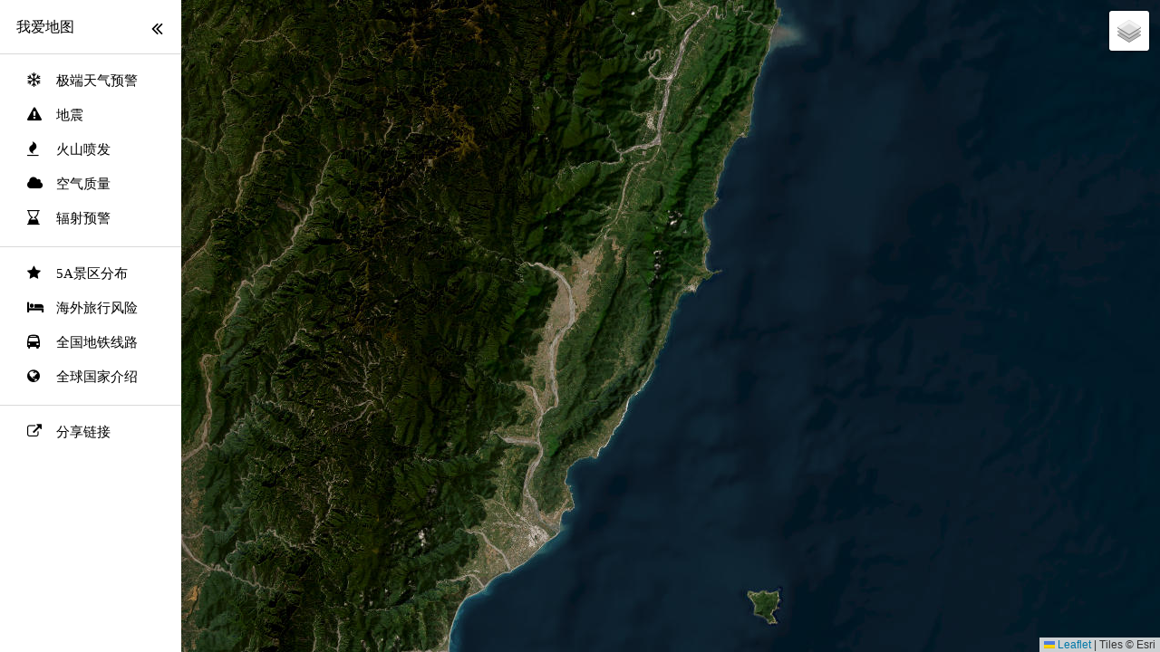

--- FILE ---
content_type: text/html; charset=UTF-8
request_url: http://52maps.com/quanping.php?language=zh-cn&lat=23.05&lng=121.21&zoom=10&maptypeid=hybrid
body_size: 14719
content:
<!DOCTYPE html PUBLIC "-//W3C//DTD XHTML 1.0 Transitional//EN" "http://www.w3.org/TR/xhtml1/DTD/xhtml1-transitional.dtd">
<html xmlns="http://www.w3.org/1999/xhtml">
<head>
<meta http-equiv="content-type" content="text/html; charset=utf-8" />
<meta http-equiv="X-UA-Compatible" content="IE=edge">
<meta name="viewport" content="width=device-width, initial-scale=1, maximum-scale=1, user-scalable=no">
<META NAME="ROBOTS" CONTENT="NOINDEX,NOFOLLOW">
<title>地图 - Chinese (Simplified) (zh-cn)</title>
<script type="text/javascript">
t_lng = 107.536503;
t_lat = 36.845615;
t_zoom = 3;

if (GetVal(document.URL,'lat=')!="")
{
	t_lng=parseFloat(GetVal(document.URL,'lng='));
	t_lat=parseFloat(GetVal(document.URL,'lat='));
}
if (GetVal(document.URL,'zoom=')!="")
{
	t_zoom=parseInt(GetVal(document.URL,'zoom='));
}
if (GetVal(document.URL,'maptypeid=')!="")
{	
	// switch (GetVal(document.URL,'maptypeid=').toUpperCase())
	// {
	// 	case 'ROADMAP':
	// 		t_maptypeid = google.maps.MapTypeId.ROADMAP;
	// 		break;
	// 	case 'HYBRID':
	// 		t_maptypeid = google.maps.MapTypeId.HYBRID;
	// 		break;
	// 	case 'SATELLITE':
	// 		t_maptypeid = google.maps.MapTypeId.SATELLITE;
	// 		break;
	// 	case 'TERRAIN':
	// 		t_maptypeid = google.maps.MapTypeId.TERRAIN;
	// 		break;
	// 	default:
	// 		t_maptypeid = google.maps.MapTypeId.ROADMAP;
	// 		break;
	// }
}

function initialize() {
var myOptions = {
  zoom: t_zoom,
  center: new google.maps.LatLng(t_lat, t_lng),
  mapTypeId: t_maptypeid
};
map = new google.maps.Map(document.getElementById('map_canvas'), myOptions);
		
	// google.maps.event.addListener(map, 'click', function(event) {
	// geocodePosition(event.latLng);
 //  });	
}

function geocodePosition(pos) {
  geocoder.geocode({
    latLng: pos
  }, function(responses) {
    if (responses && responses.length > 0) {
    } else {
    }
  });
}

function codeAddress(flag) {
deleteOverlays();
var address = document.getElementById("place").value;
var tabZoom =  {
    street_address: 15,
    route: 15,
    sublocality: 14,
    locality: 13,
    country: 5,
  administrative_area_level_1: 10,
  place_of_worship:17,
  point_of_interest:15,
  premise: 17,
  subpremise:17,
  airport:16,
  park:16,
  train_station: 11
};
geocoder.geocode( { 'address': address}, function(results, status) {
  if (status == google.maps.GeocoderStatus.OK) {      
  map.setCenter(results[0].geometry.location);
  if (tabZoom[results[0].types[0]] != undefined){
    map.setZoom(tabZoom[results[0].types[0]]);
  }
  else
  {
    map.setZoom(10);
  }
  //alert(results[0].types[0]);
  addMarker(results[0].geometry.location, results[0].formatted_address);
  if (flag==true)
  {
    //savemapsearch('zh');
  }
  } else {
  alert("没有搜索到您要查询的地图，请放大范围进行查询，比如输入城市名称。" + status);
  }
});
}

function addMarker(location, formatted_address) {
  marker = new google.maps.Marker({
    position: location,
    map: map,
  title:formatted_address
  });
  markersArray.push(marker);
  markersArray[0].setMap(map);
}
  
function deleteOverlays() {
  if (markersArray) {
    for (i in markersArray) {
      markersArray[i].setMap(null);
    }
    markersArray.length = 0;
  }
}

function setplace(p)
{
  if (p==''){
    return false;
  }
  codeAddress(false);
}

function GetVal(src,name) {
	var len=name.length;
	var from=src.indexOf(name);
	if(from==-1) return '';
	var to=src.indexOf('&',from);
	if(to==-1) to=src.indexOf(';',from);
	if(to==-1) return src.substring(from+len);
	else return src.substring(from+len,to);
}
</script>
<style>
html, body, #map_canvas {
margin: 0;
padding: 0;
height: 100%;
}
</style>

<link rel="stylesheet" type="text/css" href="/css/font-awesome.min.css">
    <style type="text/css">
    .leftmenu {
        background-color: white;
        box-shadow: 0 -1px 24px rgba(0, 0, 0, 0.4);
        width: 200px;
        position: absolute;
        margin: 0px 0px 0px 0px;
        top: 0px;
        left: -220px;
        z-index: 9999;
    }
    
    .sharelink {
        background-color: white;
        position: absolute;
        width: 360px;
        height: 185px;
        box-shadow: 0 2px 4px rgba(0, 0, 0, 0.2), 0 -1px 0 rgba(0, 0, 0, 0.02);
        margin: 12px 0px 0px 12px;
        padding: 12px 8px 6px 8px;
        display: none;
        z-index: 9999;
    }
    
    .searchbar {
        background-color: white;
        position: absolute;
        width: 30px;
        height: 30px;
        box-shadow: 0 2px 4px rgba(0, 0, 0, 0.2), 0 -1px 0 rgba(0, 0, 0, 0.02);
        margin: 10px 0px 0px 60px;
        padding: 12px 8px 6px 8px;
        z-index: 9999;
    }
    
    .iconsize {
        font-size: 16px;
        margin: 0px 8px 0px 8px;
        width: 20px;
    }

    .iconback {
        font-size: 22px;
        margin: 0px 8px 0px 8px;
        width: 25px;
        height: 25px;
    }
    
    a {
        color: black;
        text-decoration: none;
    }
    
    a:hover {
        color: blue;
    }
    
    .widget-settings-header,
    .widget-settings-list {
        padding: 6px 22px;
    }
        
    .widget-settings-list {
        border-top: 1px solid #d9d9d9;
        color: #777;
        font-size: 15px;
    }
    
    .widget-settings-list-item {
        padding: 4px 0;
        height: 30px;
    }
    
    .widget-settings-earth-item {
        line-height: 1;
    }
    
    a,
    button,
    h1,
    h2,
    h3,
    h4,
    h5,
    h6,
    form,
    input,
    ol,
    p,
    textarea,
    th,
    ul {
        background: transparent none repeat scroll 0 0;
        border: 0 none;
        font: inherit;
        list-style: outside none none;
        margin: 0;
        outline: 0 none;
        overflow: visible;
        padding: 0;
        vertical-align: baseline;
    }
    </style>
    <script type="text/javascript" src="http://apps.bdimg.com/libs/jquery/2.1.4/jquery.min.js"></script>
    <script type="text/javascript">
    var leftmenu_show = false;

    function showleft() {
        if (leftmenu_show == false) {
            leftmenu_show = true;
            $('.leftmenu').height($(document).height());
            $('.leftmenu').animate({
                left: '0px'
            });
        } else {
            leftmenu_show = false;
            $('.leftmenu').height($(document).height());
            $('.leftmenu').animate({
                left: '-220px'
            });
        }
    }

    function sharelink() {
        var url = 'http://ditu.92cha.com';
        $('#shareurl').val(url);
        $('.sharelink').css('top', ($(document).height() / 2 - 60) + 'px');
        $('.sharelink').css('left', ($(document).width() / 2 - 180) + 'px');
        $('.sharelink').show();
    }

    $(function() {
        showleft();
    });
    </script>
</head>
<body>

<div class="searchbar">
        <form onsubmit="javascript:setplace($('#place').val()); return false;">
            <a href="javascript:showleft();void(0);" style="color: #000; "><i class="fa fa-bars iconsize" aria-hidden="true"></i></a>
            
        </form>
    </div>
    <div class="sharelink">
        <h3>分享链接地址：</h3>
        <textarea id="shareurl" style="width:350px;margin: 8px 0px 8px 0px" rows="5">http://www.52maps.com</textarea>
        <p style="text-align: center;"><a href="javascript:$('.sharelink').hide();void(0);">取消</a></p>
    </div>
    <div class="leftmenu">
        <div class="widget-settings-header" style="padding: 20px 0px 18px 18px;">
            <span style="height: 28px;">
                我爱地图
            </span>
            <a onclick="showleft();void(0);" style="float: right; "><i class="fa fa-angle-double-left iconback" aria-hidden="true"></i></a>
        </div>        
        <ul class="widget-settings-list">
            <li style="height: 10px;"></li>
            <a href="http://ditu.92cha.com/?act=load_jdtq" target="_blank">
                <li class="widget-settings-list-item">
                    <div class="widget-settings-earth-item">
                        <i class="fa fa-snowflake-o  iconsize" aria-hidden="true"></i>
                        <label class="widget-settings-button-label">极端天气预警</label>
                    </div>
                </li>
            </a>
            <a href="http://ditu.92cha.com/?act=load_dizhen" target="_blank">
                <li class="widget-settings-list-item">
                    <div class="widget-settings-earth-item">
                        <i class="fa fa-exclamation-triangle iconsize" aria-hidden="true"></i>
                        <label class="widget-settings-button-label">地震</label>
                    </div>
                </li>
            </a>
            <a href="http://ditu.92cha.com/?act=load_huoshan" target="_blank">
                <li class="widget-settings-list-item">
                    <div class="widget-settings-earth-item">
                        <i class="fa fa-fire iconsize" aria-hidden="true"></i>
                        <label class="widget-settings-button-label">火山喷发</label>
                    </div>
                </li>
            </a>
            <a href="http://ditu.92cha.com/?act=load_kongqizhiliang" target="_blank">
                <li class="widget-settings-list-item">
                    <div class="widget-settings-earth-item">
                        <i class="fa fa-cloud iconsize" aria-hidden="true"></i>
                        <label class="widget-settings-button-label">空气质量</label>
                    </div>
                </li>
            </a>
            <a href="http://ditu.92cha.com/?act=load_fushe" target="_blank">
                <li class="widget-settings-list-item">
                    <div class="widget-settings-earth-item">
                        <i class="fa fa-hourglass-end iconsize" aria-hidden="true"></i>
                        <label class="widget-settings-button-label">辐射预警</label>
                    </div>
                </li>
            </a>
        </ul>
        <ul class="widget-settings-list">
            <li style="height: 10px;"></li>
            <a href="http://ditu.92cha.com/?act=load_5a" target="_blank">
                <li class="widget-settings-list-item">
                    <div class="widget-settings-earth-item">
                        <i class="fa fa-star  iconsize" aria-hidden="true"></i>
                        <label class="widget-settings-button-label">5A景区分布</label>
                    </div>
                </li>
            </a>
            <a href="http://ditu.92cha.com/?act=load_hwyj" target="_blank">
                <li class="widget-settings-list-item">
                    <div class="widget-settings-earth-item">
                        <i class="fa fa-bed iconsize" aria-hidden="true"></i>
                        <label class="widget-settings-button-label">海外旅行风险</label>
                    </div>
                </li>
            </a>
            <a href="http://ditu.92cha.com/?act=load_ditie" target="_blank">
                <li class="widget-settings-list-item">
                    <div class="widget-settings-earth-item">
                        <i class="fa fa-bus iconsize" aria-hidden="true"></i>
                        <label class="widget-settings-button-label">全国地铁线路</label>
                    </div>
                </li>
            </a>
            <a href="http://ditu.92cha.com/?act=load_country" target="_blank">
                <li class="widget-settings-list-item">
                    <div class="widget-settings-earth-item">
                        <i class="fa fa-globe iconsize" aria-hidden="true"></i>
                        <label class="widget-settings-button-label">全球国家介绍</label>
                    </div>
                </li>
            </a>
        </ul>
        <ul class="widget-settings-list">
            <li style="height: 10px;"></li>
            <a href="javascript:sharelink();void(0);">
                <li class="widget-settings-list-item">
                    <div class="widget-settings-earth-item">
                        <i class="fa fa-external-link  iconsize" aria-hidden="true"></i>
                        <label class="widget-settings-button-label">分享链接</label>
                    </div>
                </li>
            </a>
        </ul>
    </div>

<div id="map_canvas"></div>


<link rel="stylesheet" href="https://unpkg.com/leaflet@1.9.3/dist/leaflet.css" integrity="sha256-kLaT2GOSpHechhsozzB+flnD+zUyjE2LlfWPgU04xyI=" crossorigin="" />
			<script src="https://unpkg.com/leaflet@1.9.3/dist/leaflet.js" integrity="sha256-WBkoXOwTeyKclOHuWtc+i2uENFpDZ9YPdf5Hf+D7ewM=" crossorigin=""></script>
			<script language="javascript">
				var map = L.map('map_canvas').setView([t_lat, t_lng], t_zoom);

				// 添加 ArcGIS 瓦片图层
var arcgisTiles1 = L.tileLayer(
    'https://server.arcgisonline.com/ArcGIS/rest/services/World_Imagery/MapServer/tile/{z}/{y}/{x}', {
        maxZoom: 18,
        attribution: 'Tiles &copy; Esri'
    }).addTo(map);

var arcgisTiles2 = L.tileLayer(
    'https://server.arcgisonline.com/ArcGIS/rest/services/World_Street_Map/MapServer/tile/{z}/{y}/{x}', {
        maxZoom: 18,
        attribution: 'Tiles &copy; Esri'
    });

var arcgisTiles3 = L.tileLayer(
    'https://server.arcgisonline.com/ArcGIS/rest/services/World_Terrain_Base/MapServer/tile/{z}/{y}/{x}', {
        maxZoom: 18,
        attribution: 'Tiles &copy; Esri'
    });

var arcgisTiles4 = L.tileLayer(
    'https://server.arcgisonline.com/ArcGIS/rest/services/NatGeo_World_Map/MapServer/tile/{z}/{y}/{x}', {
        maxZoom: 18,
        attribution: 'Tiles &copy; Esri'
    });

// 可选：添加默认的 OpenStreetMap 图层
var osmTiles = L.tileLayer('https://{s}.tile.openstreetmap.org/{z}/{x}/{y}.png', {
    maxZoom: 19,
    attribution: '&copy; <a href="https://www.openstreetmap.org/copyright">OpenStreetMap</a> contributors'
});

// 添加图层切换功能（可选）
var baseMaps = {
  "ArcGIS 世界影像图": arcgisTiles1,
  "ArcGIS 世界街道图": arcgisTiles2,
  "ArcGIS 世界地形图": arcgisTiles3,
    "ArcGIS NatGeo": arcgisTiles4,
    "OpenStreetMap": osmTiles
};

L.control.layers(baseMaps).addTo(map);
			</script>

</body>
</html>